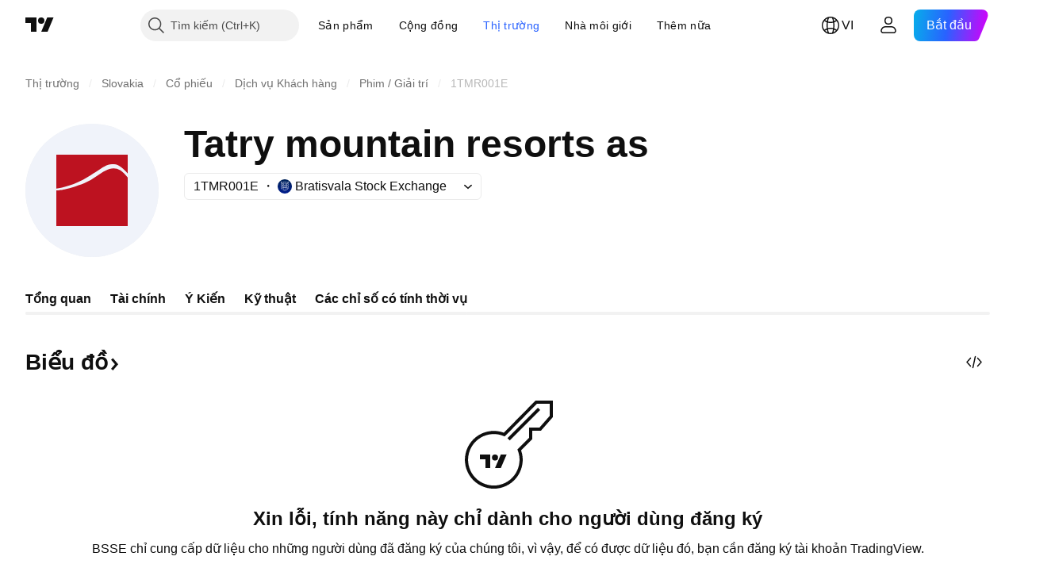

--- FILE ---
content_type: image/svg+xml
request_url: https://s3-symbol-logo.tradingview.com/tatry-mount-resorts--big.svg
body_size: 60
content:
<!-- by TradingView --><svg width="56" height="56" viewBox="0 0 56 56" xmlns="http://www.w3.org/2000/svg"><path fill="#F0F3FA" d="M0 0h56v56H0z"/><path d="M43 13H13v14.22c2.55-.28 7.8-1.5 13.13-4.8 1.78-1.1 3.14-1.98 4.24-2.7 3.42-2.22 4.2-2.72 6.92-2.72 1.91 0 4.07 1.95 5.71 3.9V13Zm0 9.6c-4.65-6.32-8.56-3.66-12.9-.7a26.9 26.9 0 0 1-5.4 3.1c-6.81 2.59-9.32 2.94-11.7 3v15h30V22.6Z" fill="#BD1220"/></svg>

--- FILE ---
content_type: image/svg+xml
request_url: https://s3-symbol-logo.tradingview.com/source/BSSE.svg
body_size: 615
content:
<!-- by TradingView --><svg width="18" height="18" viewBox="0 0 18 18" xmlns="http://www.w3.org/2000/svg"><path fill="url(#a00dlepnv)" d="M0 0h18v18H0z"/><path d="M4.65 6.47c0-.53.43-.95.96-.95s.97.42.97.95-.44.95-.97.95a.96.96 0 0 1-.96-.95Zm.96-.63a.64.64 0 0 0-.64.63c0 .34.28.62.64.62s.65-.28.65-.62a.64.64 0 0 0-.65-.63ZM5.61 8.67a.96.96 0 0 0-.96.95c0 .53.43.95.96.95s.97-.42.97-.95a.96.96 0 0 0-.97-.95Zm-.64.95c0-.34.28-.63.64-.63s.65.29.65.63-.29.63-.65.63a.64.64 0 0 1-.64-.63ZM5.94 8.04c0-.52.43-.95.96-.95s.97.43.97.95c0 .53-.44.95-.97.95a.96.96 0 0 1-.96-.95Zm.96-.62a.64.64 0 0 0-.64.62c0 .35.28.63.64.63s.65-.28.65-.63a.64.64 0 0 0-.65-.62Z" fill="#fff"/><path fill-rule="evenodd" d="M7 10.58h4v2.21H7v-2.2Zm.32.32h3.36v1.57H7.32V10.9Z" fill="#fff"/><path d="M12.39 5.52c.53 0 .96.42.96.95s-.43.95-.96.95a.96.96 0 0 1-.97-.95c0-.53.44-.95.97-.95Zm.64.95a.64.64 0 0 0-.64-.63.64.64 0 0 0-.65.63c0 .34.29.62.65.62.36 0 .64-.28.64-.62ZM13.35 9.62a.96.96 0 0 0-.96-.95.96.96 0 0 0-.97.95c0 .53.44.95.97.95s.96-.42.96-.95Zm-.96-.63c.36 0 .64.29.64.63s-.28.63-.64.63a.64.64 0 0 1-.65-.63c0-.34.29-.63.65-.63ZM11.1 7.1c.53 0 .96.42.96.94 0 .53-.43.95-.96.95a.96.96 0 0 1-.97-.95c0-.52.44-.95.97-.95Zm.64.94a.64.64 0 0 0-.64-.62.64.64 0 0 0-.65.62c0 .35.29.63.65.63.36 0 .64-.28.64-.63Z" fill="#fff"/><path fill-rule="evenodd" d="M7 3.63v2.21h4v-2.2H7Zm3.68.32H7.32v1.57h3.36V3.95Z" fill="#fff"/><path fill-rule="evenodd" d="M4 3h10V8.9c0 2.04-1.1 3.92-2.88 4.91L9 15 6.9 13.82A5.62 5.62 0 0 1 4 8.91V3Zm.32 5.91V3.56l4.46 4.68-3.51 3.7a5.3 5.3 0 0 1-.95-3.03Zm1.14 3.28c.43.54.96 1 1.58 1.35L9 14.64l1.96-1.1a5.3 5.3 0 0 0 1.58-1.35L9 8.48l-3.54 3.71Zm3.76-3.95 3.51 3.7c.6-.88.95-1.93.95-3.03V3.56L9.22 8.24Zm4.24-4.92H4.54L9 8.01l4.46-4.69Z" fill="#fff"/><defs><linearGradient id="a00dlepnv" x1="9" y1="0" x2="9" y2="18" gradientUnits="userSpaceOnUse"><stop stop-color="#002459"/><stop offset="1" stop-color="#001D8E"/></linearGradient></defs></svg>